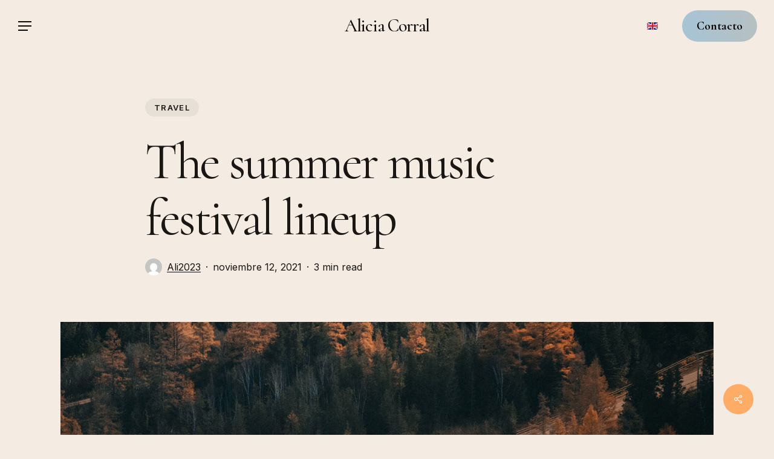

--- FILE ---
content_type: text/css
request_url: https://aliciacorral.com/wp-content/uploads/salient/menu-dynamic.css?ver=68517
body_size: 1655
content:
#header-outer .nectar-ext-menu-item .image-layer-outer,#header-outer .nectar-ext-menu-item .image-layer,#header-outer .nectar-ext-menu-item .color-overlay,#slide-out-widget-area .nectar-ext-menu-item .image-layer-outer,#slide-out-widget-area .nectar-ext-menu-item .color-overlay,#slide-out-widget-area .nectar-ext-menu-item .image-layer{position:absolute;top:0;left:0;width:100%;height:100%;overflow:hidden;}.nectar-ext-menu-item .inner-content{position:relative;z-index:10;width:100%;}.nectar-ext-menu-item .image-layer{background-size:cover;background-position:center;transition:opacity 0.25s ease 0.1s;}#header-outer nav .nectar-ext-menu-item .image-layer:not(.loaded){background-image:none!important;}#header-outer nav .nectar-ext-menu-item .image-layer{opacity:0;}#header-outer nav .nectar-ext-menu-item .image-layer.loaded{opacity:1;}.nectar-ext-menu-item span[class*="inherit-h"] + .menu-item-desc{margin-top:0.4rem;}#mobile-menu .nectar-ext-menu-item .title,#slide-out-widget-area .nectar-ext-menu-item .title,.nectar-ext-menu-item .menu-title-text,.nectar-ext-menu-item .menu-item-desc{position:relative;}.nectar-ext-menu-item .menu-item-desc{display:block;line-height:1.4em;}body #slide-out-widget-area .nectar-ext-menu-item .menu-item-desc{line-height:1.4em;}#mobile-menu .nectar-ext-menu-item .title,#slide-out-widget-area .nectar-ext-menu-item:not(.style-img-above-text) .title,.nectar-ext-menu-item:not(.style-img-above-text) .menu-title-text,.nectar-ext-menu-item:not(.style-img-above-text) .menu-item-desc,.nectar-ext-menu-item:not(.style-img-above-text) i:before,.nectar-ext-menu-item:not(.style-img-above-text) .svg-icon{color:#fff;}#mobile-menu .nectar-ext-menu-item.style-img-above-text .title{color:inherit;}.sf-menu li ul li a .nectar-ext-menu-item .menu-title-text:after{display:none;}.menu-item .widget-area-active[data-margin="default"] > div:not(:last-child){margin-bottom:20px;}.nectar-ext-menu-item .color-overlay{transition:opacity 0.5s cubic-bezier(.15,.75,.5,1);}.nectar-ext-menu-item:hover .hover-zoom-in-slow .image-layer{transform:scale(1.15);transition:transform 4s cubic-bezier(0.1,0.2,.7,1);}.nectar-ext-menu-item:hover .hover-zoom-in-slow .color-overlay{transition:opacity 1.5s cubic-bezier(.15,.75,.5,1);}.nectar-ext-menu-item .hover-zoom-in-slow .image-layer{transition:transform 0.5s cubic-bezier(.15,.75,.5,1);}.nectar-ext-menu-item .hover-zoom-in-slow .color-overlay{transition:opacity 0.5s cubic-bezier(.15,.75,.5,1);}.nectar-ext-menu-item:hover .hover-zoom-in .image-layer{transform:scale(1.12);}.nectar-ext-menu-item .hover-zoom-in .image-layer{transition:transform 0.5s cubic-bezier(.15,.75,.5,1);}.nectar-ext-menu-item{display:flex;text-align:left;}.rtl .nectar-ext-menu-item{text-align:right;}#header-outer .nectar-ext-menu-item.style-img-above-text .image-layer-outer,#slide-out-widget-area .nectar-ext-menu-item.style-img-above-text .image-layer-outer{position:relative;}#header-outer .nectar-ext-menu-item.style-img-above-text,#slide-out-widget-area .nectar-ext-menu-item.style-img-above-text{flex-direction:column;}#header-outer li.menu-item-737 > a .nectar-menu-label{color:#999999;}#header-outer li.menu-item-737 > a .nectar-menu-label:before{background-color:#999999;}#header-outer:not(.transparent) li.menu-item-737 > a > .menu-title-text{color:#000000;transition:color 0.25s ease;}#header-outer:not(.transparent) .menu-item-737[class*="menu-item-btn-style-button-border"] > a,#header-outer .menu-item-737[class*="menu-item-btn-style"]:not([class*="menu-item-btn-style-button-border"]) > a,#header-outer #top .sf-menu .menu-item-737[class*="menu-item-btn-style"]:not([class*="menu-item-btn-style-button-border"]) > a,#header-outer.transparent nav > ul.sf-menu .menu-item.menu-item-737[class*="menu-item-btn-style"]:not([class*="menu-item-btn-style-button-border"]) > a,#header-outer.transparent #top nav > ul.sf-menu .menu-item.menu-item-737[class*="menu-item-btn-style"]:not([class*="menu-item-btn-style-button-border"]) > a{color:#000000!important;}#header-outer[data-lhe="animated_underline"]:not(.transparent) #top nav > ul > li.menu-item-737 > a > .menu-title-text:after{border-color:#777777;}#header-outer:not(.transparent) li.menu-item-737 > a:hover > .menu-title-text,body #header-outer[data-has-menu="true"]:not(.transparent) #top li.menu-item-737[class*="current"] > a > i.nectar-menu-icon,#header-outer:not(.transparent) li.menu-item-737[class*="current"] > a > .menu-title-text{color:#777777!important;}#header-outer .menu-item-737[class*="menu-item-btn-style-button"] > a:hover,#header-outer #top nav .sf-menu li.menu-item.menu-item-737[class*="menu-item-btn-style-button"] > a:hover,#header-outer .menu-item-737[class*="current"][class*="menu-item-btn-style-button"] > a,#header-outer #top nav .sf-menu li.menu-item.menu-item-737[class*="current"][class*="menu-item-btn-style-button"] > a{color:#777777!important;}@media only screen and (max-width:999px){body #header-outer #logo{position:relative;margin:10px 0;}body #header-space{height:68px;}body[data-button-style^="rounded"] #header-outer .menu-item-737 > a{border-left-width:15px;border-right-width:15px;}body[data-button-style^="rounded"] #header-outer .menu-item-737 > a:before,body[data-button-style^="rounded"] #header-outer .menu-item-737 > a:after{left:-15px;width:calc(100% + 30px);}}@media only screen and (min-width:1000px){body #header-outer .menu-item-737 > a{border-left-width:24px;border-right-width:24px;}body #header-outer #header-secondary-outer .menu-item-737 > a{border-left:12px solid transparent;border-right:12px solid transparent;}body #header-outer .menu-item-737 > a:before,body #header-outer .menu-item-737 > a:after{left:-24px;width:calc(100% + 48px);}#header-outer #header-secondary-outer .menu-item-737 > a:before,#header-outer #header-secondary-outer .menu-item-737 > a:after{left:-12px;width:calc(100% + 24px);}}#header-outer .menu-item-737 > a{border:12px solid transparent;opacity:1!important;}#header-outer #header-secondary-outer .menu-item-737 > a{border-top:0;border-bottom:0;}#header-outer #top li.menu-item-737 > a .nectar-menu-icon{transition:none;}body #header-outer[data-has-menu][data-format] header#top nav ul.sf-menu li.menu-item.menu-item-737[class*="menu-item-btn-style"] > a *:not(.char),body #header-outer[data-has-menu][data-format] header#top nav ul.sf-menu li.menu-item.menu-item-737[class*="menu-item-btn-style"] > a:hover *:not(.char){color:inherit!important;transition:none;opacity:1;}#header-outer .menu-item-737 > a:before,#header-outer .menu-item-737 > a:after{position:absolute;top:50%!important;left:-12px;width:calc(100% + 24px);height:calc(100% + 24px);content:"";display:block;transform-origin:top;transform:translateY(-50%)!important;transition:opacity .45s cubic-bezier(0.25,1,0.33,1),transform .45s cubic-bezier(0.25,1,0.33,1),border-color .45s cubic-bezier(0.25,1,0.33,1),color .45s cubic-bezier(0.25,1,0.33,1),background-color .45s cubic-bezier(0.25,1,0.33,1),box-shadow .45s cubic-bezier(0.25,1,0.33,1);}#header-outer #header-secondary-outer .menu-item-737 > a:after,#header-outer #header-secondary-outer .menu-item-737 > a:before{height:calc(100% + 12px);}#header-outer .menu-item-737 > a:after{opacity:0;transition:opacity 0.3s ease,transform 0.3s ease;}#header-outer .menu-item-737 > a .menu-title-text:after{display:none!important;}#header-outer .menu-item-737 > a{color:#fff;}#header-outer .menu-item-737 > a:before{background:linear-gradient(90deg,#98c8e8,#ffac66,#98c8e8);}#header-outer .menu-item-737 > a:hover:after,#header-outer .menu-item-737[class*="current"] > a:after{opacity:1;}@keyframes nectarBtnGradientScroll{0%{background-position:0 50%;}100%{background-position:1300% 50%;}}#header-outer .menu-item-737 > a:before{background-size:1300%;animation:nectarBtnGradientScroll 40s linear infinite;}